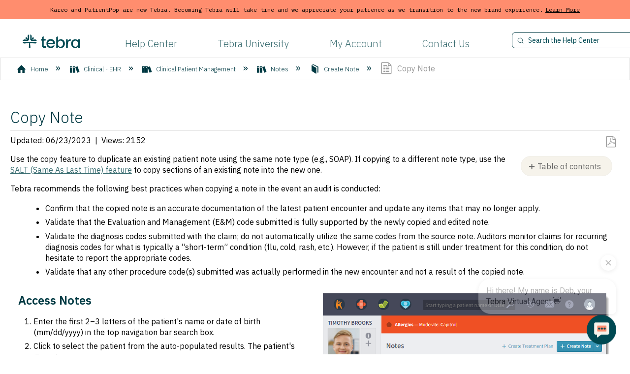

--- FILE ---
content_type: text/html; charset=utf-8
request_url: https://helpme.tebra.com/Clinical/Patient_Management/Notes/Create_Note/Copy_Note
body_size: 14069
content:
<!DOCTYPE html>
<html  lang="en">
<head prefix="og: http://ogp.me/ns# article: http://ogp.me/ns/article#">

        <meta name="viewport" content="width=device-width, initial-scale=1"/>
        <meta name="google-site-verification" content="i4tvs_MvrB2TXJFoDghh4w16X16wm-C8jggv5tatn3U"/>
        <meta name="" content="https://www.tebra.com/tebranew/_next/static/media/opengraph-image.5ce043f0.jpg"/>
        <meta name="generator" content="MindTouch"/>
        <meta name="robots" content="index,follow"/>
        <meta property="og:title" content="Copy Note"/>
        <meta property="og:site_name" content="Tebra Help Center"/>
        <meta property="og:type" content="article"/>
        <meta property="og:locale" content="en_US"/>
        <meta property="og:url" content="https://helpme.tebra.com/Clinical/Patient_Management/Notes/Create_Note/Copy_Note"/>
        <meta property="og:image" content="https://a.mtstatic.com/@public/production/site_6770/1764006331-logo.png"/>
        <meta property="og:description" content="Learn how to copy a note."/>
        <meta property="article:published_time" content="2021-12-30T21:28:17Z"/>
        <meta property="article:modified_time" content="2023-06-23T03:56:56Z"/>
        <meta name="twitter:card" content="summary"/>
        <meta name="twitter:title" content="Copy Note"/>
        <meta name="twitter:description" content="Learn how to copy a note."/>
        <meta name="twitter:image" content="https://a.mtstatic.com/@public/production/site_6770/1764006331-logo.png"/>
        <meta name="description" content="Learn how to copy a note."/>
        <link rel="canonical" href="https://helpme.tebra.com/Clinical/Patient_Management/Notes/Create_Note/Copy_Note"/>
        <link rel="search" type="application/opensearchdescription+xml" title="Tebra Help Center Search" href="https://helpme.tebra.com/@api/deki/site/opensearch/description"/>
        <link rel="apple-touch-icon" href="https://a.mtstatic.com/@public/production/site_6770/1687808768-apple-touch-icon.png"/>
        <link rel="shortcut icon" href="https://a.mtstatic.com/@public/production/site_6770/1687808791-favicon.ico"/>

        <script type="application/ld+json">{"@context":"http:\/\/schema.org","@type":"Article","name":"Copy Note","url":"https:\/\/helpme.tebra.com\/Clinical\/Patient_Management\/Notes\/Create_Note\/Copy_Note","image":{"@type":"ImageObject","url":"https:\/\/a.mtstatic.com\/@public\/production\/site_6770\/1764006331-logo.png","height":{"@type":"QuantitativeValue","maxValue":315},"width":{"@type":"QuantitativeValue","maxValue":600}},"datePublished":"2021-12-30T21:28:17Z","dateModified":"2023-06-23T03:56:56Z","description":"Learn how to copy a note.","thumbnailUrl":"https:\/\/helpme.tebra.com\/@api\/deki\/pages\/12652\/thumbnail?default=https%3A%2F%2Fhelpme.tebra.com%2F%40style%2Fcommon%2Fimages%2Fimage-placeholder.png","mainEntityofPage":{"@type":"WebPage","@id":"https:\/\/helpme.tebra.com\/Clinical\/Patient_Management\/Notes\/Create_Note\/Copy_Note"},"headline":"Copy Note"}</script>
        <script type="application/ld+json">{"@context":"http:\/\/schema.org","@type":"WebPage","name":"Copy Note","url":"https:\/\/helpme.tebra.com\/Clinical\/Patient_Management\/Notes\/Create_Note\/Copy_Note","relatedLink":["https:\/\/helpme.tebra.com\/Clinical\/Patient_Management\/Notes\/Create_Note\/SALT_Note","https:\/\/helpme.tebra.com\/Clinical\/Patient_Management\/Notes\/Finalizing_a_Note\/Mark_or_Restore_Note_as_Error","https:\/\/helpme.tebra.com\/Clinical\/Clinical_Videos\/Notes\/Create_Custom_Mental_Health_Note_Types","https:\/\/helpme.tebra.com\/Clinical\/Clinical_Videos\/Notes\/Create_Note"]}</script>
        <script type="application/ld+json">{"@context":"http:\/\/schema.org","@type":"BreadcrumbList","itemListElement":[{"@type":"ListItem","position":1,"item":{"@id":"https:\/\/helpme.tebra.com\/Clinical","name":"Clinical - EHR"}},{"@type":"ListItem","position":2,"item":{"@id":"https:\/\/helpme.tebra.com\/Clinical\/Patient_Management","name":"Clinical Patient Management"}},{"@type":"ListItem","position":3,"item":{"@id":"https:\/\/helpme.tebra.com\/Clinical\/Patient_Management\/Notes","name":"Notes"}},{"@type":"ListItem","position":4,"item":{"@id":"https:\/\/helpme.tebra.com\/Clinical\/Patient_Management\/Notes\/Create_Note","name":"Create Note"}}]}</script>

        <title>Copy Note - Tebra Help Center</title>


    <style type="text/css">/*<![CDATA[*/
.footer {
  color: #F8F3EB;
  min-height: 350px;   
  width: 100%;
  background-color: #004952;
  position: absolute;
}

.footer-top{
  padding: 40px 40px 0px 40px;
  justify-content: flex-end;  
}
.footer-bottom {
  padding: 00px 40px 40px 40px;
  justify-content: flex-end;  
}
.grid-x {
  display: flex;
  flex-flow: row wrap;
}
.footer-divider{
  padding-bottom: 20px;
}
.divider{
  color: #F8F3EB;
  width: 100%;
}
.footer-container {
  padding-top: 0 !important;
}
.footer-logo{
  width: 80%;
  float: left;
}
.footer-logo p{
  font-size: 12px;
  line-height: 16px; 
  font-weight: 400; 
  font-family: IBM Plex Mono,sans-serif;
}
.footer-contact{
  width: 20%; 
  float: right;
}
.footer-contact h3{
  color: #F8F3EB;    
  font-weight: 400;
  line-height: 150%;
  margin: 0px !important;
}
.footer-contact p{
  font-weight: 300;
  font-size: 12px ;
  line-height: 140% ;
}
.footer-social{
  float: right;
}
.copyright-info{
  font-size: 18px;
  line-height: 29px; 
  font-weight: 300; 
  width: 50%;
}
.terms-info{
  width: 50%;
  text-align: right;
} 
.terms-info li{
  font-size: 18px;
  line-height: 29px; 
  font-weight: 300;    
  display: inline-block;
  margin-top: 0px;
  margin-left: 20px;
  padding: 0px !important;
} 
.footer-contact li{
  display: inline-block;
  margin-top: 0px;
  margin-right: 10px;
  padding: 0px !important;
} 
.terms-info ul, .footer-contact ul{
  padding: 0px !important;
  margin: 0px !important;
}
.terms-info li a{
  color: #F8F3EB;
  text-decoration: none;
}   
.terms-info li a:hover{
  color: #F8F3EB !important;
  text-decoration: underline;
}
.footer-contact img{
  width: 35px;   
}/*]]>*/</style><style type="text/css">/*<![CDATA[*/
dd.mt-listing-detailed-image{
 display:none !important; 
} 
li.mt-sortable-listing { 
padding: 15px !important; 
} 
.mt-listing-detailed-subpages ul{ 
-moz-column-width: 35em !important; 
-webkit-column-width: 35em !important; 
column-width: 35em !important; 
} 
h5.mt-classification-heading { 
display: none !important; 
} 
.elm-meta-data li.elm-classifications { 
display: none !important; 
} 
.columbia-article-topic-category li.mt-sortable-listing { 
border-radius:0px !important; 
border:none !important; 
margin:0px !important; 
} 
dl.mt-listing-detailed { 
padding: 0px 19px; 
} 
.columbia-article-topic-category .mt-category-container span.mt-icon-article-topic-guide{ 
display:none !important; 
} 
.columbia-article-topic-category .mt-listing-detailed-title a { 
font-size: 18px !important; 
font-weight: 600 !Important; 
} 
.columbia-article-topic-category li.mt-show-more-listing{ 
border-bottom: 1px solid #ddd!Important; 
margin: 0px !Important; 
padding: 5px 0px 5px !Important; 
} 
.mt-classification-listings li { 
padding: 5px 0px 5px 0px !important; 
margin-bottom: 0px !Important; 
border-bottom: 1px solid #ddd !important;
 -webkit-column-break-inside: avoid; 
break-inside: avoid-column; 
page-break-inside:avoid; 
} 
ul.mt-classification-listings{ 
-webkit-column-width:30em !important; 
column-width:30em !important; 
} 
.mt-classification-listings a { 
font-size: 16px; color: #333 !important; margin-bottom: 0px; 
} 
.mt-classification-listings { 
display: block; -webkit-column-width:30em; 
} 
.columbia-article-topic-category .mt-page-thumbnail, .columbia-article-topic-guide .mt-page-thumbnail{ 
display:none !important; 
} 
.columbia-article-topic-category .elm-attachments { 
display: block !Important; 
}/*]]>*/</style><style type="text/css">/*<![CDATA[*/
body {
  background: #fff;
  font-family: "IBM Plex Sans", "Helvetica Neue", "Arial", sans-serif !important;
}

.ui-tabs {    
    background: none !Important;
    border: none !Important;
}

.elm-header-user-nav, .elm-nav-container {
    min-height: 35px;}

.elm-header-custom {    
    max-height: 130px !important;
}
/*.elm-header-custom {    
    max-width: 80em;
    margin: 0 auto !important;}*/


.ui-tabs .ui-tabs-nav, .ui-tabs .ui-tabs-scroll-container, .mt-guide-add-button-container, .ui-widget .mt-guide-tabs-add-button, .ui-tabs .ui-tabs-nav li.ui-state-active+.mt-guide-tab {    
    background: none !important;
    border: none !important;
}


.mt-guide-listings .mt-listings-simple li {    
    margin: 0 .83em .85em;
    border-bottom: 1px solid#ddd;
    padding: 0px 0px 5px;
}

.mt-listings-simple li a {    
    color: #333;
}
li.mt-guide-tab.ui-state-default.ui-corner-top.ui-sortable-handle{
background:none;
border-top:0;
border-right:0;
border-left:0;
}

.ui-tabs .ui-tabs-nav li{
}

li.mt-guide-tab.ui-state-default.ui-corner-top {    
    border-radius: 0px !important;
    background-color: transparent;
    border: none;}


.ui-tabs .ui-tabs-nav li.ui-state-active {    
    border-top: 0;
    border-right: 0;
    border-left: 0;
    border-bottom: 3px solid #FF8D6E !important;
}
.elm-global-search{
    display:none !important;
}
.elm-nav-container ol li a { 
    color: #003a43;
    font-size: 18px !important;
    font-weight: 300;
    transition: all 250ms ease 0s;
    text-decoration: none;
}

.elm-nav-container ol li a:hover { 
color: #F7941E;
}


.search input.search-field {    
  display: inline-block;
  float: left;
  padding: 6px 12px;
  font-size: 14px;
  border: 1px solid #003A43;
  border-radius: 6px;
  background: #FFF;
  margin-top: -4px;
  width: 300px;
  background-image: url('/@api/deki/files/13247/search_icon.svg');
  background-size: 13px;
  background-position: 10px;
  background-repeat: no-repeat;
}


header {
  border-bottom: 1px solid #C1C1C1;
}

header {
  border-bottom: 1px solid #C1C1C1;
}

nav.elm-nav.my-custom-class{    
    margin-top: 20px;
    width: 100%;
    float: left;
}


.elm-nav.my-custom-class {    
    width: 65%;
    float: left;
    text-align: center;
}

.elm-header-logo-container {    
    width: 10%;
    float: left;
}


nav.elm-header-user-nav.elm-nav {    
    clear: both;
}

nav.elm-nav.my-custom-class input.search-button {    
    display: none;
}
.nav-link-container{
width: 65%;
float: left;
padding: 0px 20px;
}
.nav-link-container ol li {
  display: inline-block;
  margin-right: 5em;
}
.nav-link-container ol li a {
  font-size: 20px;
  text-decoration: none;
  font-weight: 300;
}

.navpart--bottom {
  width: 100%;
  margin: 5px 0;
  clear: both;
  display: inline-block;
}
.logo {
  float: left;
  margin-left: 40px;
  width: 10%;
}
.logo img {
  max-height: 65px;
}
.nav-menu {
  float: right;
  clear: right;
  display: inline-block;
  margin-top: 40px;
}
.nav-menu input {
  display: inline-block;
  float: left;
  padding: 6px 12px;
  font-size: 14px;
  border: 1px solid #C1C1C1;
  border-radius: 6px;
  background: #EBEEF5;
  margin-top: -4px;
  width: 300px;
}
.search {
  position: relative;
  float: left;
  width: 15%;
}
.search input {
  text-indent: 20px;
}
.search .fa-search {
  position: absolute;
  top: 4px;
  left: 10px;
  font-size: 15px;
  color: #bbb;
}
input::-webkit-input-placeholder {
  color: #004952;
}
input::-moz-placeholder {
  color: #004952;
}
input:-moz-placeholder {   /* Older versions of Firefox */
  color: #004952;
}
input:-ms-input-placeholder {
  color: #004952;
}
.nav-menu ul {
  list-style-type: none;
  display: inline;
  margin: 0 0 0 160px;
  padding: 0;
}
.nav-menu ul li {
  display: inline;
  margin: 6px 15px;
}
.nav-menu ul li a {
  color: #252A2B;
  font-size: 17px !important;
  font-weight: 400;
  transition: all 250ms ease 0s;
  text-decoration: none;
}
.nav-menu ul li a:hover {
  color: #F7941E;
}


ul.home_list {    
    margin: 0px;
    padding: 0px;
}

a.underscore {    
    color: #333!Important;
}

.home_list li {    
    border-bottom: 1px solid #ddd;
    padding: 5px 0px 5px 0px;
}
.jbar {
  background: #FF8D6E;
  border-bottom: 3px solid #FFF;
  position: relative;
  top: 0;
  left: 0;
  z-index: 998;
  width: 100%;
  font-weight: 400;
  color: #000000 !important;
  font-family: IBM Plex Mono,sans-serif;
  font-size: 12px;
}
.jbar-wrap {
  padding: 8px 25px;
  margin: 0;
  text-align: center;
}
a.jbar-button {
  color: #000000 !important;
  font-weight: 400 !important;
  padding-left: 5px;
  text-decoration: underline !important;
  line-height: 23px;
  display: inline-block;
}/*]]>*/</style><style type="text/css">/*<![CDATA[*/
@media all and (max-width:925px){
    nav.elm-nav.my-custom-class{
        width:100%!important;
    }
}

@media all and (max-width: 60em){
    
    .products {    
        width: 100% ;
    }
    .resources{
        width:22.5% !important;
        height: 400px !important;
    } 
    .content{
        padding: 15px !important;
    } 
    .content a {
      text-decoration: none !important;
      font-size: 13px !important;
    }
    body {
        font-size:90% !important;
    }
    .resources_title {
    font-size: 22px !important;
    padding: 15px !important;
    }
    .arrow-icon {
    height: 8px !important;
    width: 8px !important;
    }
    .copyright-info, .terms-info li {
    font-size: 14px !important;
    }
    .footer-contact img {
    width:30px !important;
    }
    .resources-top {
    height:150px !important;
    }
    .nav-link-container{
    width: 60% !important;
    padding: 0 15px !important;
    }
    .nav-link-container ol li {
    margin-right: 2em !important;
    }
    .nav-link-container ol li a {
    font-size: 16px !important;
    }
    .search{
    float: left !important;
    width: 15% !important;
    }
    .search input.search-field{
    width: 200px !important;
    }
     .contact_kareo{ 
     width: 43% !important;
     margin-top: 0 !important;
     min-height: 715px !important;
     
     } 
     .contact_pp{ 
     width: 43% !important; 
     } 
     .contact_create {
     margin-top: 20px !important;
     }
     .case_text{
     font-size: 16px !important;
     margin-top: 40px !important;
     }
     .phone_text{
     font-size: 16px !important;
     margin-top: -20px !important;
     }
     .hours {
     margin: -40px auto 0px 60px !important;
     }
     .status_text{
     font-size: 16px !important;
     margin-top: 40px !important;
     }
     .casebtn, .phonebtn, .day, .time {
     font-size: 16px !important;
     }
     .status_small_text {
     font-size: 12px;
     }
     #text h1 {
     font-size: 40px !important;
     }
}

@media all and (max-width: 50em){
    body {
        font-size:90% !important;
    }
    .products{
        height:100%;
    }
    .resources{
        width:47% !important;
        height: 375px !important;
    }
    .resources_title {
    font-size: 22px !important;
    padding: 15px !important;
    }
    .content{
        padding: 15px !important;
    } 
    .content a {
      text-decoration: none !important;
      font-size: 13px !important;
    }
    .resources-top{
        background-position:top;
        height:150px !important;
    }
    .mt-custom-home .mt-field {    
        width: 38em;
    }
    .search{
    width: 30% !important;
    float: right !important;
    margin-top: 5px !important;
    }
    nav.elm-nav.my-custom-class{
        margin-top:20px!important;
        width:66%!important;
    }
    nav.elm-nav.my-custom-class{
        width:100%!important;
    }
    .nav-link-container{
    width: 75% !important;
    }
    .nav-link-container ol li {
    margin-right: 2em !important;
    }
    .nav-link-container ol li a {
    font-size: 16px !important;
    }
    button.mt-inputredirect-button.ui-button.ui-widget.ui-state-default.ui-corner-all.ui-button-text-only{
        width:15% !important;
    }
     .contact_kareo{ 
     width: 40% !important;
     margin-top: 0 !important;
     min-height: 800px !important;
     
     } 
     .contact_pp{ 
     width: 40% !important; 
     } 
     .contact_create {
     margin-top: 20px !important;
     }
     .case_text{
     font-size: 14px  !important;
     margin-top: 40px  !important;
     }
     .phone_text{
     font-size: 14px  !important;
     margin-top: 20px  !important;
     }
     .hours {
     margin: -10px auto 0px 60px !important;
     }
     .status_text{
     font-size: 14px  !important;
     margin-top: 65px  !important;
     }
     .day {
     width: 50px  !important;
     }
     .day, .time {
     padding-bottom: 1rem !important;
     }
     .casebtn, .phonebtn, .day, .time {
     font-size: 14px  !important;
     }
     .casebtn, .phonebtn {
     width: 200px  !important;
     }
     .status_small_text {
     font-size: 12px;
     }
     #text h1 {
     font-size: 40px !important;
     }
     .copyright-info, .terms-info {
       width: 100% !important;
     }
    .footer-contact img {
    width:30px !important;
    }
     .footer-logo {
     width: 70% !important;
     }
     .footer-contact {
     width: 30% !important;
     }
}

@media all and (max-width: 37.5em){
    body {
        font-size:80% !important;
    }    
    #title {    
        font-size: 35px !important;
    }

    .logo {    
        float: left;
        width:100%;
        margin: 0px !important;     
    }

    .mt-custom-home .mt-field {    
        width: 90% !important;
    }
    button.mt-inputredirect-button.ui-button.ui-widget.ui-state-default.ui-corner-all.ui-button-text-only{
        width:15%;
    }
    
    input.mt-help.mt-inputredirect-input.ui-dform-input {    
        font-size: 14px !important;
    }
    
    .products {    
        height: 100%;
    }
    
    .resources {   
         width: 93% !important;
         height: 400px !important;
    }
    
    .elm-header-logo-container {    
        position: absolute!important;
        top: 0!important;
        left: 10%!important;
    }
    
    nav.elm-nav.my-custom-class {    
        margin-top: 20px!important;
        width: 100%!important;
        float: left!important;
    }
    
    .elm-nav.my-custom-class, .elm-nav-container {    
        width: 100% !important;
        float: right !important;
        text-align: center !important;
        margin: 0px auto !important;
     }
     .footer-logo {
     width: 85% !important;
     }
    .footer-contact {
       width: 80% !important;
       margin-top: 20px !important;
     }
    .copyright-info, .terms-info {
       width: 100% !important;
     }

    .nav-link-container{
    width: 100% !important;
    margin-top: 20px !important;
    }
    .nav-link-container ol li {
    display: inline-block;
    margin-right: 1em;
    }
    .nav-link-container ol li a{
    font-size: 14px !important;
    }
    .search{ 
    display: none !important;
     } 
     .contact_kareo{ 
     width: 90% !important;
     margin-top: 0 !important;
     margin-bottom: 20px !important;
     min-height: 725px !important;
     margin-right: 0px !important;
     } 
     .contact_pp{ 
     width: 90% !important; 
     } 
     .contact_create {
     margin-top: 20px !important;
     }
     .case_text{
     font-size: 14px  !important;
     margin-top: 40px  !important;
     }
     .phone_text{
     font-size: 14px  !important;
     margin-top: -20px  !important;
     }
     .hours {
     margin: -40px auto 0px 60px !important;
     }
     .status_text{
     font-size: 14px  !important;
     margin-top: 40px  !important;
     }
     .casebtn, .phonebtn, .day, .time {
     font-size: 14px  !important;
     }
     .casebtn, .phonebtn {
     width: 200px  !important;
     }
     #text h1 {
     font-size: 40px !important;
     }   
}/*]]>*/</style>

        <link media="screen" type="text/css" rel="stylesheet" href="https://a.mtstatic.com/@cache/layout/anonymous.css?_=c904da5acef38e9156b10459f947bce1_aGVscG1lLnRlYnJhLmNvbQ==:site_6770" id="mt-screen-css" />

    
        <link media="print" type="text/css" rel="stylesheet" href="https://a.mtstatic.com/@cache/layout/print.css?_=cbc1ef412669c94bc786fec8dbd498bd:site_6770" id="mt-print-css" />


    <script type="application/json" nonce="b0d39794aad729b73a54a9977eeefb5897e5987e23618ff780025efbfe4e3af2" id="mt-localizations-draft">
{"Draft.JS.alert.cancel.button":"OK","Draft.JS.alert.cancel.message":"You can not cancel a draft when the live page is unpublished.","Draft.JS.alert.cancel.title":"This draft cannot be canceled","Draft.JS.alert.publish.button":"OK","Draft.JS.alert.publish.message":"You can not publish a draft of a page with an unpublished parent","Draft.JS.alert.publish.title":"This draft cannot be published","Draft.JS.alert.unpublish.button":"OK","Draft.JS.alert.unpublish.message":"You can not unpublish a page when published subpages are present.","Draft.JS.alert.unpublish.title":"This page cannot be unpublished","Draft.JS.success.cancel":"The draft was successfully deleted.","Draft.JS.success.schedule.publish":"Publication schedule successfully created.","Draft.JS.success.publish":"The draft was successfully published.","Draft.JS.success.unpublish":"The page was successfully unpublished.","Draft.JS.success.unpublish.inherits-schedule\n        Draft.JS.success.unpublish.scheduled-to-publish":"[MISSING: draft.js.success.unpublish.inherits-schedule\n        draft.js.success.unpublish.scheduled-to-publish]","Draft.JS.success.update.schedule.publish":"Publication schedule successfully updated.","Draft.JS.success.update.schedule.unpublish":"[MISSING: draft.js.success.update.schedule.unpublish]","Draft.JS.success.delete.schedule\n        Draft.JS.success.delete.schedule.with.subpages\n        Draft.error.cancel":"[MISSING: draft.js.success.delete.schedule\n        draft.js.success.delete.schedule.with.subpages\n        draft.error.cancel]","Draft.error.publish":"There was an error publishing the draft.","Draft.error.unpublish":"There was an error unpublishing the page.","Draft.message.at":"at","Dialog.ConfirmSave.StrictIdf.title":"Oops!","Dialog.ConfirmSave.StrictIdf.error.missing-template-reference":"This article type requires a template reference widget. Not having one may negatively impact your site and SEO. Please contact CXone Expert support.","Dialog.ConfirmSave.StrictIdf.label.continue":"Proceed anyway","Dialog.ConfirmSave.StrictIdf.label.cancel":"Cancel","Dialog.ConfirmSave.StrictIdf.label.missing-template-reference-help-link":"Learn more about required references","Dialog.ConfirmSave.StrictIdf.error.invalid-idf":"This type of article should not exist at the requested location in the site hierarchy. Proceeding with the requested move may negatively impact site navigation and SEO.","Dialog.ConfirmSave.StrictIdf.label.invalid-idf-help-link":"Learn more about IDF structure","Dialog.EditDraft.page-title":"Create draft","Dialog.Scheduler.Common.label.am":"{0} AM","Dialog.Scheduler.Common.label.pm":"{0} PM","Dialog.Scheduler.Publish.alert-create-draft":"Create","Dialog.Scheduler.Publish.alert-existing-publication-scheduled":"This location has an existing publication schedule applied.  The new page will inherit this new schedule.","Dialog.Scheduler.Publish.alert-modify-message":"This draft is scheduled to be published {0} at {1}. A schedule cannot be modified or deleted less than 15 minutes from its start time.","Dialog.Scheduler.Publish.alert-modify-title":"This schedule cannot be modified","Dialog.Scheduler.Publish.button-close":"Close","Dialog.Scheduler.Publish.button-save":"Save publish schedule","Dialog.Scheduler.Publish.button-go-to-parent":"Go to parent","Dialog.Scheduler.Publish.do-not-have-permission-message":"This page will be published {0} with another page scheduled by {1}. You do not have permission to view this page. Please see {1} to resolve scheduling conflicts.","Dialog.Scheduler.Publish.go-to-parent-message":"This draft will be published {0}, scheduled by {1}. A schedule can only be modified where it was created.","Dialog.Scheduler.Publish.label.f1-link":"Learn about scheduled publishing","Dialog.Scheduler.Publish.page-title":"Publish","Dialog.Scheduler.Unpublish.button-save":"Save unpublish schedule","Dialog.Scheduler.Unpublish.alert-modify-message":"This page is scheduled to be unpublished {0} at {1}. A schedule cannot be modified or deleted less than 15 minutes from its start time.","Dialog.Scheduler.Unpublish.do-not-have-permission-message":"This page will be unpublished {0} with another page scheduled by {1}. You do not have permission to view this page. Please see {1} to resolve scheduling conflicts.","Dialog.Scheduler.Unpublish.go-to-parent-message":"This page will be unpublished {0}, scheduled by {1}. A schedule can only be modified where it was created.","Dialog.Scheduler.Unpublish.page-title":"Unpublish","Page.Dashboard.page-title":"Dashboard"}    </script>    <script type="application/json" nonce="b0d39794aad729b73a54a9977eeefb5897e5987e23618ff780025efbfe4e3af2" id="mt-localizations-editor">
{"Article.Attach.file.upload.toobig":"The file \"{1}\" is too large.  The maximum allowed file size is {0}.","Article.Attach.file.upload.notAllowed":"The selected file can not be uploaded because you do not have permission to upload files of that type.","Article.Attach.file.upload.fileExtension":"You picked a file with an unsupported extension.  Please try again with a valid file.","Article.Common.page-is-restricted-login":"You do not have permission to view this page - please try signing in.","Article.Common.page-save-conflict":"You may have overwritten a concurrent editor's changes. Use this page's <a title=\"Revision History\" target=\"_blank\" href=\"{0}\" >Revision History<\/a> to review.","Article.Error.page-couldnt-be-loaded":"The requested page's contents could not be loaded.","Article.Error.page-save-conflict":"A page already exists at {0}. Navigate to the existing page and edit the page if you wish to modify its contents.","Article.Error.page-save-forbidden":"Your session has expired or you do not have permission to edit this page.","Article.Error.page-title-required":"A page title is required.","Article.edit.summary":"Edit summary","Article.edit.summary-reason":"Why are you making this edit?","Article.edit.enter-reason":"Enter reason (viewable in Site History Report)","Component.YoutubeSearch.error.key-invalid":"Your YouTube API Key was improperly configured. Please review the article at the","Component.YoutubeSearch.error.key-missing":"Your CXone Expert deployment needs to update your YouTube API Key. Details on how to update can be found at the","Component.YoutubeSearch.error.search-failed":"Search failed","Component.YoutubeSearch.info.not-found":"No videos found","Component.YoutubeSearch.label.video-url":"Video URL","Component.YoutubeSearch.placeholder.query":"Video URL or YouTube search query","Dialog.ConfirmCancel.button.continue-editing":"Continue editing","Dialog.ConfirmCancel.button.discard-changes":"Discard changes","Dialog.ConfirmCancel.message.changes-not-saved":"Your changes have not been saved to MindTouch.","Dialog.ConfirmCancel.title":"Discard changes?","Dialog.ConfirmDeleteRedirects.label.delete-redirects-help-link":"Learn more about deleting redirects","Dialog.ConfirmSave.error.redirect":"A redirect exists at this location and will be deleted if you continue. This may negatively impact your site and SEO. Please contact CXone Expert support.","Dialog.ConfirmSave.label.cancel":"Cancel","Dialog.ConfirmSave.label.continue":"Continue","Dialog.ConfirmSave.title":"Delete redirect?","Dialog.ConfirmSave.StrictIdf.error.invalid-idf":"This type of article should not exist at the requested location in the site hierarchy. Proceeding with the requested move may negatively impact site navigation and SEO.","Dialog.ConfirmSave.StrictIdf.error.missing-template-reference-insert":"You've removed the template reference, which is required for this page. Click Insert to reinsert the template reference.","Dialog.ConfirmSave.StrictIdf.label.cancel":"Cancel","Dialog.ConfirmSave.StrictIdf.label.continue":"Proceed anyway","Dialog.ConfirmSave.StrictIdf.label.insert":"Insert","Dialog.ConfirmSave.StrictIdf.label.missing-template-reference-help-link":"Learn more about required references","Dialog.ConfirmSave.StrictIdf.label.invalid-idf-help-link":"Learn more about IDF structure","Dialog.ConfirmSave.StrictIdf.title":"Oops!","Dialog.JS.wikibits-edit-section":"Edit section","Dialog.SaveRequired.button.cancel":"Cancel","Dialog.SaveRequired.button.save":"Save and continue","Dialog.SaveRequired.label.change-title-start":"This page needs a different title than","Dialog.SaveRequired.label.change-title-end":"Please make the correction and try again.","Dialog.SaveRequired.label.new-page-alert":"This operation can not be performed on a page that has not yet been created. In order to do that, we need to quickly save what you have.","Dialog.SaveRequired.title":"Save required","Draft.error.save-unpublished":"You cannot save an unpublished draft at {0}. A published page already exists at that location.","GUI.Editor.alert-changes-made-without-saving":"You have made changes to the content without saving your changes. Are you sure you want to exit this page?","GUI.Editor.error.copy-hint":"To avoid losing your work, copy the page contents to a new file and retry saving again.","GUI.Editor.error.server-error":"A server error has occurred.","GUI.Editor.error.unable-to-save":"We are unable to save this page","Redist.CKE.mt-save.save-to-file-link":"Save the page content to a file","Redist.CKE.mt-autosave.contents-autosaved":"The page contents were autosaved to the browser's local storage {0}","System.API.Error.invalid-redirect":"Cannot create a redirect on a page with sub-pages.","System.API.Error.invalid-redirect-target":"The redirect does not point at a valid page."}    </script>    <script type="application/json" nonce="b0d39794aad729b73a54a9977eeefb5897e5987e23618ff780025efbfe4e3af2" id="mt-localizations-file-uploader">
{"Dialog.Attach.allowed-types":"Allowed file types:","Dialog.Attach.button.upload":"Upload","Dialog.Attach.choose-files-dad":"Choose files to upload or drag and drop files into this window.","Dialog.Attach.max-size":"Maximum upload file size: {0}"}    </script>    <script type="application/json" nonce="b0d39794aad729b73a54a9977eeefb5897e5987e23618ff780025efbfe4e3af2" id="mt-localizations-grid-widget">
{"Article.Common.page-is-restricted-login":"You do not have permission to view this page - please try signing in.","MindTouch.Help.Page.search-unavailable":"Sorry, search is currently unavailable.","MindTouch.Reports.data.empty-grid-text":"No Data Available.","Page.StructuredTags.error-update":"An unknown error occurred."}    </script>    <script type="application/json" nonce="b0d39794aad729b73a54a9977eeefb5897e5987e23618ff780025efbfe4e3af2" id="mt-localizations-tree-widget">
{"Skin.Common.home":"Home","Dialog.Common.error.path-not-found":"The requested page or section could not be loaded. Please update the link.","Dialog.JS.loading":"Loading...","Dialog.JS.loading.copy":"Copying page(s)...","Dialog.JS.loading.insertImage":"Inserting image...","Dialog.JS.loading.move":"Moving page(s)...","Dialog.JS.loading.moveFile":"Moving file...","Dialog.JS.loading.search":"Searching...","MindTouch.Help.Page.in":"in","MindTouch.Help.Page.no-search-results":"Sorry, we can't find what you are looking for.","MindTouch.Help.Page.no-search-try":"Try searching for something else, selecting a category, or try creating a ticket.","MindTouch.Help.Page.retrysearch":"Click here to search the whole site.","MindTouch.Help.Page.search-error-try":"Please try again later.","MindTouch.Help.Page.search-unavailable":"Sorry, search is currently unavailable."}    </script>    <script type="application/json" nonce="b0d39794aad729b73a54a9977eeefb5897e5987e23618ff780025efbfe4e3af2" id="mt-localizations-dialog">
{"Dialog.Common.button.cancel":"Cancel","Dialog.Common.button.ok":"OK","Dialog.Common.label.home":"Home"}    </script>
    <script type="text/javascript" data-mindtouch-module="true" nonce="b0d39794aad729b73a54a9977eeefb5897e5987e23618ff780025efbfe4e3af2" src="https://a.mtstatic.com/deki/javascript/out/globals.jqueryv2.2.4.js?_=24104bb126645459f00072aac5927aa4a8ba410c:site_6770"></script><script type="application/json" id="mt-global-settings" nonce="b0d39794aad729b73a54a9977eeefb5897e5987e23618ff780025efbfe4e3af2">{"articleType":"topic","attachFileMax":1000,"baseHref":"https:\/\/helpme.tebra.com","cacheFingerprint":"24104bb126645459f00072aac5927aa4a8ba410c:site_6770","canFileBeAttached":false,"cdnHostname":"a.mtstatic.com","clientSideWarnings":false,"dntEditorConfig":false,"draftEditable":false,"followRedirects":1,"idfHideTemplateTags":true,"idfVersion":"IDF3","isArticleReviewCommunityMembersEnabled":false,"isDraftAllowed":false,"isDraftManagerReportDownloadEnabled":false,"isDraftRequest":false,"isFindAndReplaceUndoEnabled":false,"isGenerativeSearchEnabled":false,"isGenerativeSearchDisclaimerEnabled":true,"isGenerativeSearchStreamResponseToggleEnabled":false,"isGenerativeSearchSearchIconEnabled":false,"isContentAdequacyEnabled":false,"isGenerativeSearchOnDemandEvaluationEnabled":false,"isFileDescriptionCaptionableByLlmEnabled":false,"isGoogleAnalyticsEnabled":true,"isGuideTabMultipleClassificationsEnabled":false,"isHawthornThemeEnabled":false,"isIframeSandboxEnabled":false,"isImportExportEnhancementsEnabled":false,"isImportExportMediaEnabled":false,"isExternalImportEnabled":false,"isInteractionAnalyticsDebugEnabled":false,"isDevelopmentModeEnabled":false,"isInteractionAnalyticsEnabled":true,"isKcsEnabledOnPage":false,"isMediaManagerEnabled":false,"isPinnedPagesEnabled":true,"isPinnedPagesEnhancementsEnabled":true,"isReportDownloadEnabled":false,"isSchedulePublishEnabled":true,"isSearchAsYouTypeEnabled":false,"isTinymceAiAssistantEnabled":false,"isSearchInsightsDownloadEnabled":true,"isSentimentAnalysisEnabled":true,"isShowMoreChildrenNodesEnabled":false,"isShowTerminalNodesEnabled":false,"isSkinResponsive":true,"isSmoothScrollEnabled":true,"isTinyMceEnabled":false,"isTreeArticleIconsEnabled":false,"isXhrF1WebWidgetEnabled":true,"isXhrIEMode":false,"kcsEnabled":false,"kcsV2Enabled":false,"kcsV2GuidePrivacySetting":"Semi-Public","learningPathsEnabled":true,"maxFileSize":268435456,"moduleMode":"global","pageEditable":false,"pageId":12652,"pageIsRedirect":false,"pageLanguageCode":"en-US","pageName":"Copy Note","pageNamespace":"","pageOrderLimit":1000,"pagePermissions":["LOGIN","BROWSE","READ","SUBSCRIBE"],"pageRevision":"6","pageSectionEditable":false,"pageTitle":"Clinical\/Patient Management\/Notes\/Create Note\/Copy Note","pageViewId":"d7d4b7b5-2b51-403d-a507-3b1abe70dfc1","siteId":"site_6770","pathCommon":"\/@style\/common","pathSkin":"\/@style\/elm","relatedArticlesDetailed":true,"removeBlankTemplate":false,"removeDeleteCheckbox":true,"cidWarningOnDelete":true,"scriptParser":2,"sessionId":"OTc2ZTU0YTQtMTNlYy00ZDMwLTk1OGMtZWRkNmM3YzQ4ZGMyfDIwMjYtMDEtMTdUMjM6MzE6NTI=","showAllTemplates":true,"siteAuthoringPageThumbnailManagementEnabled":true,"skinStyle":"columbia.elm","spaceballs2Enabled":false,"strictIdfEnabled":true,"uiLanguage":"en-us","userId":2,"isPageRedirectPermanent":false,"userIsAdmin":false,"userIsAnonymous":true,"userIsSeated":false,"userName":"Anonymous User","userPermissions":["LOGIN","BROWSE","READ","SUBSCRIBE"],"userSystemName":"Anonymous","userTimezone":"-07:00","webFontConfig":{"google":{"families":null}},"apiToken":"xhr_2_1768692712_a14f5aa4f29576ad2e86e94cfd5871b56599e71ddf4196bc490f0d99d84104eb","displayGenerativeSearchDisclaimer":true}</script><script type="text/javascript" data-mindtouch-module="true" nonce="b0d39794aad729b73a54a9977eeefb5897e5987e23618ff780025efbfe4e3af2" src="https://a.mtstatic.com/deki/javascript/out/deki.legacy.js?_=24104bb126645459f00072aac5927aa4a8ba410c:site_6770"></script><script type="text/javascript" data-mindtouch-module="true" nonce="b0d39794aad729b73a54a9977eeefb5897e5987e23618ff780025efbfe4e3af2" src="https://a.mtstatic.com/deki/javascript/out/community.js?_=24104bb126645459f00072aac5927aa4a8ba410c:site_6770"></script><script type="text/javascript" data-mindtouch-module="true" nonce="b0d39794aad729b73a54a9977eeefb5897e5987e23618ff780025efbfe4e3af2" src="https://a.mtstatic.com/deki/javascript/out/standalone/skin_elm.js?_=24104bb126645459f00072aac5927aa4a8ba410c:site_6770"></script><script type="text/javascript" data-mindtouch-module="true" nonce="b0d39794aad729b73a54a9977eeefb5897e5987e23618ff780025efbfe4e3af2" src="https://a.mtstatic.com/deki/javascript/out/standalone/pageBootstrap.js?_=24104bb126645459f00072aac5927aa4a8ba410c:site_6770"></script>

    
        <script>/*<![CDATA[*/
$(document).ready(function(){
if ($( ".mt-toc-content em:contains('No headers')" ).length == 1) {
    $('#mt-toc-container').hide();
}
});
/*]]>*/</script>

<script src="https://cdnjs.cloudflare.com/ajax/libs/mustache.js/2.3.0/mustache.min.js"></script>

<!-- Google Tag Manager -->
<script>/*<![CDATA[*/(function(w,d,s,l,i){w[l]=w[l]||[];w[l].push({'gtm.start':
new Date().getTime(),event:'gtm.js'});var f=d.getElementsByTagName(s)[0],
j=d.createElement(s),dl=l!='dataLayer'?'&l='+l:'';j.async=true;j.src=
'https://www.googletagmanager.com/gtm.js?id='+i+dl;f.parentNode.insertBefore(j,f);
})(window,document,'script','dataLayer','GTM-52ZTGFN');/*]]>*/</script>
<!-- End Google Tag Manager -->




    
<script type="text/javascript" nonce="b0d39794aad729b73a54a9977eeefb5897e5987e23618ff780025efbfe4e3af2">(function(i,s,o,g,r,a,m){i['GoogleAnalyticsObject']=r;i[r]=i[r]||function(){(i[r].q=i[r].q||[]).push(arguments)},i[r].l=1*new Date();a=s.createElement(o),m=s.getElementsByTagName(o)[0];a.async=1;a.src=g;m.parentNode.insertBefore(a,m)})(window,document,'script','//www.google-analytics.com/analytics.js','ga');ga('create','UA-65721316-7','helpme.tebra.com',{name:'mtTracker',allowLinker:true});ga('mtTracker.require','linker');ga('mtTracker.set', 'anonymizeIp', true);ga('mtTracker.send','pageview');document.addEventListener('mindtouch-web-widget:f1:loaded',function(e){var t=e.data||{},d=t.widget;d&&''!==t.embedId&&document.addEventListener('mindtouch-web-widget:f1:clicked',function(e){var t=(e.data||{}).href;if(t){var n=document.createElement('a');n.setAttribute('href',t),'expert-help.nice.com'===n.hostname&&(e.preventDefault(),ga('linker:decorate',n),d.open(n.href))}})});</script>
</head>
<body class="elm-user-anonymous columbia-page-main columbia-article-topic columbia-browser-chrome columbia-platform-macintosh columbia-breadcrumb-home-clinical-patientmanagement-notes-createnote-copynote columbia-live no-touch columbia-lang-en-us columbia-skin-elm">
<a class="elm-skip-link" href="#elm-main-content" title="Press enter to skip to the main content">Skip to main content</a><main class="elm-skin-container" data-ga-category="Anonymous | page">
    <header class="elm-header">
        <div class="elm-header-custom"><div class="jbar"><div class="jbar-wrap"><div><span>Kareo and PatientPop are now Tebra. Becoming Tebra will take time and we appreciate your patience as we transition to the new brand experience.</span><span><a href="https://www.tebra.com/becoming-tebra/" target="_blank" rel="external noopener nofollow" class="jbar-button link-https">Learn More</a></span></div></div></div><nav class="elm-nav my-custom-class"><div class="logo"><a href="http://www.tebra.com/" target="_blank" rel="external noopener nofollow" class="external"><img class="internal" alt="tebra_logo_header.svg" loading="lazy" src="https://helpme.tebra.com/@api/deki/files/13235/tebra_logo_header.svg?revision=1" /></a></div><div class="nav-link-container"><ol><li><a href="https://helpme.tebra.com/" rel="internal">Help Center</a></li><li><a href="https://helpme.tebra.com/Tebra_University" rel="internal">Tebra University</a></li><li><a href="https://help.kareo.com/login" target="_blank" rel="external noopener nofollow" class="link-https">My Account</a></li><li><a href="https://helpme.tebra.com/Contact_Us" rel="internal">Contact Us</a></li></ol></div><div class="search"><form action="/Special:Search"><input name="search" type="text" placeholder="Search the Help Center" value="" class="search-field"></input><input name="qid" id="mt-qid-skin" type="hidden" value=""></input><input name="path" id="mt-search-path" type="hidden" value=""></input><input name="fpid" id="mt-search-filter-id" type="hidden" value="315"></input><input name="fpth" id="mt-search-filter-path" type="hidden" value=""></input><input type="submit" class="search-button" value="Search"></input></form></div></nav>






<script type="text/javascript">/*<![CDATA[*/
/*Deki.Fonts.addGoogleFontFamily('Source Sans Pro: 400,300,200,600,700,900');*/
Deki.Fonts.addGoogleFontFamily('IBM Plex Sans: 400,300,200,600,700,900');
Deki.Fonts.addGoogleFontFamily('IBM Plex Mono: 400,300,200,600,700,900');
/*Deki.Fonts.setConfig({
    custom: {
        families: ['Akkurat', 'Akkurat-Light', 'Akkurat-Mono'],
        urls: ['//www.tebra.com/wp-content/themes/tebra-website/dist/fonts_ext.css'],
    }
});*//*]]>*/</script>


<noscript><iframe src="https://www.googletagmanager.com/ns.html?id=GTM-52ZTGFN" height="0" width="0" style="display:none;visibility:hidden"></iframe></noscript></div>
        <div class="elm-nav mt-translate-module" hidden="true">
            <div class="elm-nav-container mt-translate-container"></div>
        </div>
        <div class="elm-header-logo-container">
            <a href="https://helpme.tebra.com" title="Tebra Help Center" aria-label='Link to home'><img src="https://a.mtstatic.com/@public/production/site_6770/1764006331-logo.png" alt="Tebra Help Center" /></a>
        </div>
        
        <nav class="elm-header-user-nav elm-nav" role="navigation">
            <div class="elm-nav-container">
                <ol>
                    <li class="elm-global-search" data-ga-action="Header search"><a class="mt-icon-site-search mt-toggle-form" href="#" title="Search site">Search site</a>
<div class="mt-quick-search-container mt-toggle-form-container">
    <form action="/Special:Search">
        <input name="qid" id="mt-qid-skin" type="hidden" value="" />
        <input name="fpid" id="mt-search-filter-id" type="hidden" value="230" />
        <input name="fpth" id="mt-search-filter-path" type="hidden" />
        <input name="path" id="mt-search-path" type="hidden" value="" />

        <label class="mt-label" for="mt-site-search-input">
            Search
        </label>
        <input class="mt-text mt-search search-field" name="q" id="mt-site-search-input" placeholder="How can we help you?" type="search" />
        <button class="mt-button ui-button-icon mt-icon-site-search-button search-button" type="submit">
            Search
        </button>
    </form>
</div>
<div class="elm-search-back"><a class="mt-icon-browser-back" data-ga-label="Browse back" href="#" id="mt-browser-back" title="Go back to previous article">Go back to previous article</a></div>
</li>
                    <li class="elm-user-menu"><ol class="mt-user-menu">

    <li class="mt-user-quick-login">
        <div class="mt-quick-login-container mt-toggle-form-container">
            <form action="https://helpme.tebra.com/Special:UserLogin?returntotitle=Clinical%2FPatient_Management%2FNotes%2FCreate_Note%2FCopy_Note" class="mt-form" method="POST" id="quick-login">
                <div class="mt-field">
                    <input autocomplete="off" class="reset mt-text" id="username" name="username" placeholder="Username" type="text" />
                    <label class="title login-form-label mt-label" for="username">Username</label>
                </div>
                <div class="mt-field">
                    <input autocomplete="off" class="mt-text" id="password" name="password" placeholder="Password" type="password" />
                    <label class="title login-form-label mt-label" for="password">Password</label>
                </div>
                <div class="mt-field mt-submit">
                    <button class="ui-button ui-button-primary" type="submit">Sign in</button>
                </div>
            </form>
        </div>
    </li>

    <li class="mt-user-menu-user">
        <a class="mt-icon-quick-sign-in mt-dropdown-link mt-toggle-right"
           href="#"
           title="Sign in">Sign in</a>

        <ul class="mt-user-menu-container mt-dropdown">

            <li class="mt-login-sign-in">
                <a class="mt-icon-quick-sign-in" href="https://helpme.tebra.com/Special:UserLogin?returntotitle=Clinical%2FPatient_Management%2FNotes%2FCreate_Note%2FCopy_Note" title="Sign in">
                    Sign in
                </a>
            </li>

            <li class="mt-login-forgot-password">
                <a class="mt-icon-login-forgot-password" href="https://helpme.tebra.com/Special:UserPassword" title="Retrieve lost password">
                    Forgot password
                </a>
            </li>
        </ul>
    </li>
</ol>
</li>
                </ol>
            </div>
        </nav>
        <nav class="elm-header-global-nav elm-nav" data-ga-action="Elm Navigation">
            <div class="elm-nav-container">
                <button class="elm-hierarchy-trigger mt-hierarchy-trigger ui-button-icon mt-icon-hierarchy-trigger-closed" title="Expand/collapse global hierarchy" data-ga-label="Hierarchy Toggle - Tree View">
                    Expand/collapse global hierarchy
                </button>
                <ol class="mt-breadcrumbs" data-ga-action="Breadcrumbs">
                        <li>
                            <a href="https://helpme.tebra.com/" data-ga-label="Breadcrumb category">
                                <span class="mt-icon-article-category mt-icon-article-home"></span>
                                    Home
                            </a>
                        </li>
                        <li>
                            <a href="https://helpme.tebra.com/Clinical" data-ga-label="Breadcrumb category">
                                <span class="mt-icon-article-category"></span>
                                    Clinical - EHR
                            </a>
                        </li>
                        <li>
                            <a href="https://helpme.tebra.com/Clinical/Patient_Management" data-ga-label="Breadcrumb category">
                                <span class="mt-icon-article-category"></span>
                                    Clinical Patient Management
                            </a>
                        </li>
                        <li>
                            <a href="https://helpme.tebra.com/Clinical/Patient_Management/Notes" data-ga-label="Breadcrumb category">
                                <span class="mt-icon-article-category"></span>
                                    Notes
                            </a>
                        </li>
                        <li>
                            <a href="https://helpme.tebra.com/Clinical/Patient_Management/Notes/Create_Note" data-ga-label="Breadcrumb guide">
                                <span class="mt-icon-article-guide"></span>
                                    Create Note
                            </a>
                        </li>
                        <li class="mt-breadcrumbs-current-page">
                            <span class="mt-icon-article-topic"></span>
                            Copy Note
                        </li>
                </ol>
                <button class="mt-icon-hierarchy-mobile-view-trigger ui-button-icon mt-icon-hierarchy-mobile-trigger-closed" title="Expand/collapse global location" data-ga-label="Hierarchy Toggle - Breadcrumb Expand/Collapse">
                    Expand/collapse global location
                </button>
            </div>
        </nav>
        <nav class="elm-nav elm-header-hierarchy">
            <div class="elm-nav-container">
                <div class="elm-hierarchy mt-hierarchy"></div>
            </div>
        </nav>    </header>
    <article class="elm-content-container" id="elm-main-content" tabindex="-1">
        <header>
            <div id="flash-messages"><div class="dekiFlash"></div></div>
            
                
<h1 id="title" data-title-editor-available="false">
        Copy Note
</h1>

                

                
                    <ol class="elm-meta-data elm-meta-top" data-ga-action="Page actions">
                        <li class="elm-last-modified"><dl class="mt-last-updated-container">
    <dt class="mt-last-updated-label">Last updated</dt>
    <dd>
        <span class="mt-last-updated" data-timestamp="2023-06-23T03:56:56Z"></span>
    </dd>
</dl>
</li>
                        <li class="elm-pdf-export"><a data-ga-label="PDF" href="https://helpme.tebra.com/@api/deki/pages/12652/pdf/Copy%2bNote.pdf?stylesheet=default" rel="nofollow" target="_blank" title="Export page as a PDF">
    <span class="mt-icon-article-pdf"></span>Save as PDF
</a></li>
                        <li class="elm-social-share"></li>
                    </ol>
                
            
        </header>
                <header class="mt-content-header"></header>
                <aside class="mt-content-side"></aside>
            <aside id="mt-toc-container" data-title="Table of contents" data-collapsed="true">
                <nav class="mt-toc-content mt-collapsible-section">
                    <ol><li><a href="#Access_Notes" rel="internal">Access Notes</a></li><li><a href="#Copy_Note" rel="internal">Copy Note</a></li></ol>
                </nav>
            </aside>
            <section class="mt-content-container">
                

Updated: 06/23/2023<span>&ensp;</span><span>|</span><span>&ensp;</span>Views: 2152

<p>Use the copy feature to duplicate an&nbsp;existing patient note using the same note type (e.g., SOAP). If copying to a different note type, use the <a title="SALT Note" href="https://helpme.tebra.com/Clinical/Patient_Management/Notes/Create_Note/SALT_Note" rel="internal">SALT (Same As Last Time) feature</a> to copy sections of an existing note into the new one.</p>

<p>Tebra recommends the following best practices when copying a note in the event an audit is conducted:</p>

<ul class="mt-indent-1">
    <li>Confirm that the copied note is an accurate documentation of the latest patient encounter and update any items that may no longer apply.</li>
    <li>Validate that the Evaluation and Management (E&amp;M) code submitted is fully supported by the newly copied and edited note.</li>
    <li>Validate the diagnosis codes submitted with the claim; do not automatically utilize the same codes from the source note. Auditors monitor claims for recurring diagnosis codes for what is typically a &ldquo;short-term&rdquo; condition (flu, cold, rash, etc.). However, if the patient is still under treatment for this condition, do not hesitate to report the appropriate codes.</li>
    <li>Validate that any other procedure code(s) submitted was actually performed in the new encounter and not a result of the copied note.</li>
</ul>

<table class="noborder mt-responsive-table">
    <tbody>
        <tr>
            <td class="mt-noheading">
            <div mt-section-origin="Clinical/Patient_Management/Notes/Create_Note/Copy_Note" class="mt-section"><span id="Access_Notes"></span><h3 class="editable">Access Notes</h3>

            <ol>
                <li>Enter the first 2&ndash;3 letters of the patient's name or date of birth (mm/dd/yyyy) in the top navigation bar search box.</li>
                <li>Click to select the patient from&nbsp;the auto-populated results. The patient's <em>Facesheet </em>page opens.</li>
                <li>Click <strong>Notes</strong>. The<em> Notes</em> page opens.</li>
                <li>Click <strong>Open </strong>or <strong>View</strong>. The <em>Encounter Note</em> page opens.</li>
            </ol>
            </div></td>
            <td class="mt-noheading"><img alt="Clinical_Notes_CopyAccess.png" class="internal default" loading="lazy" src="https://helpme.tebra.com/@api/deki/files/11886/Clinical_Notes_CopyAccess.png?revision=1" /></td>
        </tr>
        <tr>
            <td class="mt-noheading">
            <div mt-section-origin="Clinical/Patient_Management/Notes/Create_Note/Copy_Note" class="mt-section"><span id="Copy_Note"></span><h3 class="editable">Copy Note</h3>

            <ol>
                <li>Click <strong>Copy</strong>. The Duplicate Note Confirmation pop-up window opens.</li>
                <li>Click <strong>Ok </strong>to confirm. The duplicated note opens.</li>
            </ol>
            </div></td>
            <td class="mt-noheading"><img alt="Clinical_Notes_CopyNote.png" class="internal default" loading="lazy" src="https://helpme.tebra.com/@api/deki/files/11884/Clinical_Notes_CopyNote.png?revision=1" /></td>
        </tr>
        <tr>
            <td class="mt-noheading">
            <ol start="3">
                <li>The current date and time displays in the copied note.</li>
                <li>Document or modify the note for the current visit, as applicable. Then, <a title="Create Clinical Note" href="https://helpme.tebra.com/Clinical/Patient_Management/Notes/Create_Note/Create_Clinical_Note#Save_Note" rel="internal">finalize </a>the note as necessary.</li>
            </ol>
            </td>
            <td class="mt-noheading"><img alt="Clinical_Notes_CopyNoteSave.png" class="internal default" loading="lazy" src="https://helpme.tebra.com/@api/deki/files/11885/Clinical_Notes_CopyNoteSave.png?revision=1" /></td>
        </tr>
    </tbody>
</table>


                    <footer class="mt-content-footer"></footer>
            </section>

        
            <footer class="elm-content-footer">
                <ol class="elm-meta-data elm-meta-article-navigation">
                    <li class="elm-back-to-top"><a class="mt-icon-back-to-top" href="#title" id="mt-back-to-top" title="Jump back to top of this article">Back to top</a></li>
                    <li class="elm-article-pagination"><ul class="mt-article-pagination" data-ga-action="Article pagination bottom">
    <li class="mt-pagination-previous">

            <a class="mt-icon-previous-article" data-ga-label="Previous page" href="https://helpme.tebra.com/Clinical/Patient_Management/Notes/Create_Note/Assign_Note" title="Assign Note"><span>Assign Note</span></a>
    </li>
        <li class="mt-pagination-next">
                <a class="mt-icon-next-article" data-ga-label="Next page" href="https://helpme.tebra.com/Clinical/Patient_Management/Notes/Create_Note/Create_Amendment_Note" title="Create Amendment Note"><span>Create Amendment Note</span></a>
        </li>
</ul>
</li>
                </ol>
                    <div class="elm-article-feedback"><div class="mt-feedback-rating-container" data-ga-action="Page rating" data-page-revision="6" data-use-local-storage="true"><ul class="mt-feedback-rating-controls"><li class="mt-feedback-rating-message mt-feedback-rating-item">Was this article helpful?</li><li class="mt-rating-yes mt-feedback-rating-item"><button class="mt-rating-button-yes mt-feedback-rating-button ui-button-icon mt-icon-rating-yes" data-ga-label="Rate">Yes</button></li><li class="mt-rating-no mt-feedback-rating-item"><button class="mt-rating-button-no mt-feedback-rating-button ui-button-icon mt-icon-rating-no" data-ga-label="Rate">No</button></li><li class="mt-last-rating-date mt-feedback-rating-item"></li></ul><div id="mt-feedback-flash-message"></div></div><script type="application/json" id="mt-localizations-feedback-rating">/*<![CDATA[*/{"Page.FeedbackRating.label.last-rated":"-- You last rated this article on {0}","Page.FeedbackRating.message.contact.no":"No","Page.FeedbackRating.message.contact.yes":"Yes","Page.FeedbackRating.message.submit.error":"An error occurred while attempting to send your feedback.  Please try again at a later time.","Page.FeedbackRating.message.submit.success":"Your feedback has been successfully submitted.  You can submit more feedback at any time."}/*]]>*/</script></div>
                <div class="elm-related-articles-container"><h2 class="mt-related-articles-header">Recommended articles</h2>
<ol class="mt-related-listings-container"
    data-ga-action="related"
    >
</ol>
<script type="application/json" nonce="b0d39794aad729b73a54a9977eeefb5897e5987e23618ff780025efbfe4e3af2" id="mt-localizations-related-pages">
{"Skin.Columbia.label.no-recommended-articles":"There are no recommended articles."}</script></div>
                <ol class="elm-meta-data elm-meta-bottom">
                    <li class="elm-classifications">        <dl class="mt-classification mt-classification-article-topic" data-ga-action="Tag navigation">
            <dt class="mt-classification-label">Article type</dt>
            <dd class="mt-classification-value"><a href="https://helpme.tebra.com/Special:Search?tags=article%3Atopic" data-ga-label="Classification">Topic</a></dd>
        </dl>
</li>
                    <li class="elm-tags"><dl class="mt-tags">
    <dt class="mt-tag-label">Tags</dt>
    <dd class="mt-tag-value">
        <ol class="mt-tags-list" data-ga-action="Tag navigation">
                <li class="mt-tag-link mt-tag-copy" rel="nofollow"><a href="https://helpme.tebra.com/Special:Search?tags=copy" data-ga-label="Free tag"> copy</a></li>
                <li class="mt-tag-link mt-tag-copy-note" rel="nofollow"><a href="https://helpme.tebra.com/Special:Search?tags=copy+note" data-ga-label="Free tag"> copy note</a></li>
                <li class="mt-tag-link mt-tag-duplicate-note" rel="nofollow"><a href="https://helpme.tebra.com/Special:Search?tags=duplicate+note" data-ga-label="Free tag"> duplicate note</a></li>
                <li class="mt-tag-link mt-tag-duplicated" rel="nofollow"><a href="https://helpme.tebra.com/Special:Search?tags=duplicated" data-ga-label="Free tag"> duplicated</a></li>
                <li class="mt-tag-link mt-tag-patient-note" rel="nofollow"><a href="https://helpme.tebra.com/Special:Search?tags=patient+note" data-ga-label="Free tag"> patient note</a></li>
                <li class="mt-tag-link mt-tag-same-note" rel="nofollow"><a href="https://helpme.tebra.com/Special:Search?tags=same+note" data-ga-label="Free tag"> same note</a></li>
        </ol>
    </dd>
</dl></li>
                </ol>
            </footer>
        
    </article>
    <footer class="elm-footer">
        <nav class="elm-footer-siteinfo-nav elm-nav">
            <div class="elm-nav-container">
                <ol>
                    <li class="elm-footer-copyright">&copy; Copyright 2026 Tebra Help Center</li>
                    <li class="elm-footer-powered-by"><a href="https://mindtouch.com/demo" class="mt-poweredby product " title="MindTouch" target="_blank">
   Powered by CXone Expert
   <span class="mt-registered">&reg;</span>
</a></li>
                </ol>
            </div>
        </nav>
        <div class="elm-footer-custom"><div class="footer"><div class="footer-top"><div class="grid-x footer-container"><div class="footer-logo"><img class="internal" alt="Tebra_Footer_Logo.svg" loading="lazy" src="https://helpme.tebra.com/@api/deki/files/13223/Tebra_Footer_Logo.svg?revision=1" /><br /><br /><p>TEBRA, BUILT ON THE STRENGTH OF</p><img width="215px" class="internal" alt="Kareo_Tebra_Footer_Logo.svg" loading="lazy" src="https://helpme.tebra.com/@api/deki/files/13222/Kareo_Tebra_Footer_Logo.svg?revision=1&amp;size=bestfit&amp;width=215" /></div><div class="footer-contact"><h3>Contact Us</h3><p>1111 Bayside Drive<br />Suite 270<br />Corona Del Mar, CA 92625</p><br /><ul><li><a target="_blank" href="https://www.facebook.com/profile.php?id=100076124844097" rel="external noopener nofollow" class="link-https"><div class="facebook"><img class="internal" alt="Facebook_Icon.svg" loading="lazy" src="https://helpme.tebra.com/@api/deki/files/13221/Facebook_Icon.svg?revision=1" /></div></a></li><li><a target="_blank" href="https://www.glassdoor.com/Overview/Working-at-Tebra-EI_IE7488218.11,16.htm" rel="external noopener nofollow" class="link-https"><div class="glassdoor"><img class="internal" alt="Glassdoor_Icon.svg" loading="lazy" src="https://helpme.tebra.com/@api/deki/files/13218/Glassdoor_Icon.svg?revision=1" /></div></a></li><li><a target="_blank" href="https://www.instagram.com/tebraofficial/" rel="external noopener nofollow" class="link-https"><div class="instagram"><img class="internal" alt="Instagram_Icon.svg" loading="lazy" src="https://helpme.tebra.com/@api/deki/files/13219/Instagram_Icon.svg?revision=1" /></div></a></li><li><a target="_blank" href="https://www.linkedin.com/company/tebra/" rel="external noopener nofollow" class="link-https"><div class="linkedin"><img class="internal" alt="Linkedin_Icon.svg" loading="lazy" src="https://helpme.tebra.com/@api/deki/files/13220/Linkedin_Icon.svg?revision=1" /></div></a></li></ul></div></div></div><div class="footer-bottom"><div class="footer-divider"><br /><hr class="divider" /></div><div class="grid-x footer-container"><div class="copyright-info"><div>Copyright &copy; 2026 Tebra Technologies, Inc</div></div><div class="terms-info"><ul><li><a target="_blank" href="https://www.tebra.com/privacy-policy/" rel="external noopener nofollow" class="link-https">Privacy Policy</a></li><li><a target="_blank" href="https://www.tebra.com/terms-conditions/" rel="external noopener nofollow" class="link-https">Terms &amp; Conditions</a></li><li><a target="_blank" href="https://www.tebra.com/" rel="external noopener nofollow" class="link-https">Tebra Homepage</a></li><li><a target="_blank" href="https://www.tebra.com/blog/" rel="external noopener nofollow" class="link-https">Blog</a></li></ul></div></div></div></div>
<script src="https://solve-widget.forethought.ai/embed.js" id="forethought-widget-embed-script" data-api-key="1ed16722-6623-4a82-9eb8-3745f62f508b"></script>




</div>
    </footer>
</main>
<div id="mt-modal-container"></div>

    <script type="text/javascript" async="async" nonce="b0d39794aad729b73a54a9977eeefb5897e5987e23618ff780025efbfe4e3af2" src="https://helpme.tebra.com/@embed/f1.js"></script>

<script type="text/javascript" data-mindtouch-module="true" nonce="b0d39794aad729b73a54a9977eeefb5897e5987e23618ff780025efbfe4e3af2" src="https://a.mtstatic.com/deki/javascript/out/standalone/serviceworker-unregister.js?_=24104bb126645459f00072aac5927aa4a8ba410c:site_6770"></script><script type="text/javascript" data-mindtouch-module="true" nonce="b0d39794aad729b73a54a9977eeefb5897e5987e23618ff780025efbfe4e3af2" src="https://a.mtstatic.com/deki/javascript/out/standalone/pageLoaded.js?_=24104bb126645459f00072aac5927aa4a8ba410c:site_6770"></script>


</body>
</html>


--- FILE ---
content_type: image/svg+xml
request_url: https://files.mtstatic.com/site_6770/13219/0?Expires=1768695893&Signature=QvfHMCzLfpbrhF68E5x~yp0kGuUhP2oBfc3SrZ2vJz4BPYvS84MG0Woy7NHUuULSwSRjtw1s26y7OyyR4iJwggbtVFTv-KmTJxETKcqQvhrUMaVY8OmaY232LasB-aTT4eDkMghxdyypZA8CFzSV5NPZWy05ijtHpr1gdzsckKI_&Key-Pair-Id=APKAJ5Y6AV4GI7A555NA
body_size: 1857
content:
<svg width="32" height="32" viewBox="0 0 32 32" fill="none" xmlns="http://www.w3.org/2000/svg">
<path d="M16.0156 12.3906C14.0156 12.3906 12.4219 14.0156 12.4219 15.9844C12.4219 17.9844 14.0156 19.5781 16.0156 19.5781C17.9844 19.5781 19.6094 17.9844 19.6094 15.9844C19.6094 14.0156 17.9844 12.3906 16.0156 12.3906ZM16.0156 18.3281C14.7344 18.3281 13.6719 17.2969 13.6719 15.9844C13.6719 14.7031 14.7031 13.6719 16.0156 13.6719C17.2969 13.6719 18.3281 14.7031 18.3281 15.9844C18.3281 17.2969 17.2969 18.3281 16.0156 18.3281ZM20.5781 12.2656C20.5781 11.7969 20.2031 11.4219 19.7344 11.4219C19.2656 11.4219 18.8906 11.7969 18.8906 12.2656C18.8906 12.7344 19.2656 13.1094 19.7344 13.1094C20.2031 13.1094 20.5781 12.7344 20.5781 12.2656ZM22.9531 13.1094C22.8906 11.9844 22.6406 10.9844 21.8281 10.1719C21.0156 9.35938 20.0156 9.10938 18.8906 9.04688C17.7344 8.98438 14.2656 8.98438 13.1094 9.04688C11.9844 9.10938 11.0156 9.35938 10.1719 10.1719C9.35938 10.9844 9.10938 11.9844 9.04688 13.1094C8.98438 14.2656 8.98438 17.7344 9.04688 18.8906C9.10938 20.0156 9.35938 20.9844 10.1719 21.8281C11.0156 22.6406 11.9844 22.8906 13.1094 22.9531C14.2656 23.0156 17.7344 23.0156 18.8906 22.9531C20.0156 22.8906 21.0156 22.6406 21.8281 21.8281C22.6406 20.9844 22.8906 20.0156 22.9531 18.8906C23.0156 17.7344 23.0156 14.2656 22.9531 13.1094ZM21.4531 20.1094C21.2344 20.7344 20.7344 21.2031 20.1406 21.4531C19.2031 21.8281 17.0156 21.7344 16.0156 21.7344C14.9844 21.7344 12.7969 21.8281 11.8906 21.4531C11.2656 21.2031 10.7969 20.7344 10.5469 20.1094C10.1719 19.2031 10.2656 17.0156 10.2656 15.9844C10.2656 14.9844 10.1719 12.7969 10.5469 11.8594C10.7969 11.2656 11.2656 10.7969 11.8906 10.5469C12.7969 10.1719 14.9844 10.2656 16.0156 10.2656C17.0156 10.2656 19.2031 10.1719 20.1406 10.5469C20.7344 10.7656 21.2031 11.2656 21.4531 11.8594C21.8281 12.7969 21.7344 14.9844 21.7344 15.9844C21.7344 17.0156 21.8281 19.2031 21.4531 20.1094Z" fill="#F8F3EB" fill-opacity="0.72"/>
<rect x="0.5" y="0.5" width="31" height="31" rx="7.5" stroke="#F8F3EB" stroke-opacity="0.72"/>
</svg>


--- FILE ---
content_type: image/svg+xml
request_url: https://files.mtstatic.com/site_6770/13218/0?Expires=1768695470&Signature=iwYp2~EDSXJVyWs4kH9ufaYgV1T~vu3XBHZxv8rQbg~3yuFj1KrDxw82k0N9-K6Ogq0CA-WdgaAHSSlgpC1LlDwdLYkVZtbQzRCTYzj03Dp0Alj6JuHXZhzBN2kfU5y8r7PpMErIMhQ0U~-fdwzqWIQXJEE6ILeXJE4TW7mftYo_&Key-Pair-Id=APKAJ5Y6AV4GI7A555NA
body_size: 579
content:
<svg width="32" height="32" viewBox="0 0 32 32" fill="none" xmlns="http://www.w3.org/2000/svg">
<path d="M13.0936 22.9989H19.0304C19.5525 22.9989 20.0533 22.7915 20.4224 22.4223C20.7916 22.0531 20.999 21.5524 20.999 21.0303V12.8574H19.0304V21.0303H11.125C11.125 21.5524 11.3324 22.0531 11.7016 22.4223C12.0708 22.7915 12.5715 22.9989 13.0936 22.9989Z" fill="#F8F3EB" fill-opacity="0.72"/>
<path d="M19.0304 9.22461H13.0936C12.5715 9.22461 12.0708 9.43202 11.7016 9.8012C11.3324 10.1704 11.125 10.6711 11.125 11.1932V19.3661H13.0936V11.1932H20.999C20.999 10.6711 20.7916 10.1704 20.4224 9.8012C20.0533 9.43202 19.5525 9.22461 19.0304 9.22461Z" fill="#F8F3EB" fill-opacity="0.72"/>
<rect x="0.5" y="0.5" width="31" height="31" rx="7.5" stroke="#F8F3EB" stroke-opacity="0.72"/>
</svg>


--- FILE ---
content_type: image/svg+xml
request_url: https://files.mtstatic.com/site_6770/13221/0?Expires=1768695470&Signature=fJrR7a66Kxlt5kEY2WoEOwUu2q-0IzOtnLiOuJvuekPhWgATgFGEEUmmpmDYpISAWujCGflwuw6ekRL44GRm~gAEctJqsMiU8uBDWQ2G~n~eTWcv0OF0EAy1ynOtFkbkg-E~mzIi6c2cxyjRQy2Isfa~G5zJexOHWQ5shiOeGS4_&Key-Pair-Id=APKAJ5Y6AV4GI7A555NA
body_size: 366
content:
<svg width="32" height="32" viewBox="0 0 32 32" fill="none" xmlns="http://www.w3.org/2000/svg">
<path d="M19.9993 9.33398H17.9993C17.1153 9.33398 16.2674 9.68517 15.6423 10.3103C15.0172 10.9354 14.666 11.7833 14.666 12.6673V14.6673H12.666V17.334H14.666V22.6673H17.3327V17.334H19.3327L19.9993 14.6673H17.3327V12.6673C17.3327 12.4905 17.4029 12.3209 17.5279 12.1959C17.653 12.0709 17.8225 12.0007 17.9993 12.0007H19.9993V9.33398Z" fill="#F8F3EB" fill-opacity="0.72"/>
<rect x="0.5" y="0.5" width="31" height="31" rx="7.5" stroke="#F8F3EB" stroke-opacity="0.72"/>
</svg>


--- FILE ---
content_type: image/svg+xml
request_url: https://files.mtstatic.com/site_6770/13220/0?Expires=1768695470&Signature=knhB6CZ0grOMWK7xLBC-JPIGNUYjSqpj5WtT6dhWDm1DuV7anghMR4yaaYj5kxQzK-zZGbsfLIWFYPep3MBEUyESACMhi5GDJmYgT7RrYuUMrW3ROBWsveCNzvpnuiTqg56VSXF70Fw5WDiGOTBwouJydgcrYc5KEFi74PmBRZo_&Key-Pair-Id=APKAJ5Y6AV4GI7A555NA
body_size: 503
content:
<svg width="32" height="32" viewBox="0 0 32 32" fill="none" xmlns="http://www.w3.org/2000/svg">
<path d="M12.125 22V12.6562H9.21875V22H12.125ZM10.6562 11.4062C11.5938 11.4062 12.3438 10.625 12.3438 9.6875C12.3438 8.78125 11.5938 8.03125 10.6562 8.03125C9.75 8.03125 9 8.78125 9 9.6875C9 10.625 9.75 11.4062 10.6562 11.4062ZM22.9688 22H23V16.875C23 14.375 22.4375 12.4375 19.5 12.4375C18.0938 12.4375 17.1562 13.2188 16.75 13.9375H16.7188V12.6562H13.9375V22H16.8438V17.375C16.8438 16.1562 17.0625 15 18.5625 15C20.0625 15 20.0938 16.375 20.0938 17.4688V22H22.9688Z" fill="#F8F3EB" fill-opacity="0.72"/>
<rect x="0.5" y="0.5" width="31" height="31" rx="7.5" stroke="#F8F3EB" stroke-opacity="0.72"/>
</svg>
